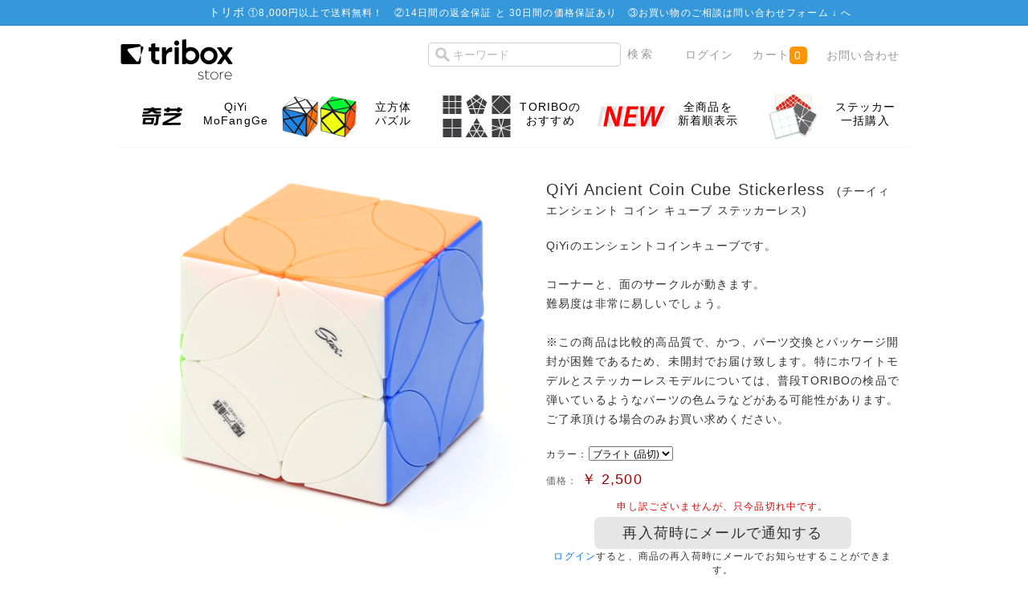

--- FILE ---
content_type: text/html; charset=UTF-8
request_url: https://store.tribox.com/products/detail.php?product_id=2367
body_size: 38007
content:
<?xml version="1.0" encoding="UTF-8"?>
<!DOCTYPE html PUBLIC "-//W3C//DTD XHTML 1.0 Transitional//EN" "http://www.w3.org/TR/xhtml1/DTD/xhtml1-transitional.dtd">
<html xmlns="http://www.w3.org/1999/xhtml" lang="ja" xml:lang="ja" xmlns:og="http://ogp.me/ns#" xmlns:fb="http://www.facebook.com/2008/fbml">
<head>
<meta http-equiv="Content-Type" content="text/html; charset=UTF-8" />
<meta http-equiv="Content-Script-Type" content="text/javascript" />
<meta http-equiv="Content-Style-Type" content="text/css" />


<title>triboxストア / QiYi Ancient Coin Cube Stickerless</title>
    <meta name="author" content="TORIBO" />
    <meta name="description" content="ルービックキューブや立体パズルの商品購入ページ。会員登録せずにお買い物頂けます。" />
    <meta name="keywords" content="ルービックキューブ,TORIBO,購入" />

<link rel="alternate" type="application/rss+xml" title="RSS" href="https://store.tribox.com/rss/" />
<link rel="shortcut icon" href="/favicon.svg" type="image/svg+xml" />
<link rel="apple-touch-icon-precomposed" href="/apple-touch-icon-precomposed.png" />

<link rel="stylesheet" href="/user_data/packages/free/css/set.css" type="text/css" media="all" />
<link rel="stylesheet" href="/user_data/packages/free/css/common.css" type="text/css" media="all" />
<link rel="stylesheet" href="/user_data/packages/free/css/contents.css" type="text/css" media="all" />
<link rel="stylesheet" href="/user_data/packages/free/css/table.css" type="text/css" media="all" />
<link rel="stylesheet" href="/user_data/packages/free/css/bloc.css" type="text/css" media="all" />
<link rel="stylesheet" href="/user_data/packages/free/css/bloc_alpha.css" type="text/css" media="all" />
<link rel="stylesheet" href="/user_data/packages/free/css/print.css" type="text/css" media="all" />
<link rel="stylesheet" href="/user_data/packages/free/css/color-scheme.css" type="text/css" media="all" />
<link rel="stylesheet" href="/user_data/packages/free/css/sticker.css" type="text/css" media="all" />
<link rel="stylesheet" href="//maxcdn.bootstrapcdn.com/font-awesome/4.3.0/css/font-awesome.min.css" />

<script type="text/javascript" src="/js/css.js"></script>
<script type="text/javascript" src="/js/win_op.js"></script>
<script type="text/javascript" src="/js/site.js"></script>
<script type="text/javascript" src="/js/jquery-1.4.2.min.js"></script>
<script type="text/javascript" src="/js/jquery.carouFredSel.js"></script>
<script type="text/javascript" src="/js/helper-plugins/jquery.mousewheel.min.js"></script>
<script type="text/javascript" src="/js/helper-plugins/jquery.touchSwipe.min.js"></script>
<!--<script type="text/javascript" src="/js/navi.js"></script>-->

<meta property="og:title" content="QiYi Ancient Coin Cube Stickerless" />
<meta property="og:type" content="product" />
<meta property="og:image" content="https://store.tribox.com/upload/save_image/07072207_5b40bb0cf077d.png" />
<meta property="og:site_name" content="triboxストア" />
<meta property="og:url" content="https://store.tribox.com/products/detail.php?product_id=2367" />
<meta property="og:description" content="" />
<meta property="fb:app_id" content="532022570214215" />

<meta name="test" content="" />
<meta name="twitter:card" content="product" />
<meta name="twitter:site" content="@triboxJP" />
<meta name="twitter:creator" content="@triboxJP" />
<meta name="twitter:domain" content="store.tribox.com" />
<meta name="twitter:title" content="QiYi Ancient Coin Cube Stickerless" />
<meta name="twitter:image" content="https://store.tribox.com/upload/save_image/07072207_5b40bb0cf077d.png" />
<meta name="twitter:image:width" content="500" />
<meta name="twitter:image:height" content="454" />
<meta name="twitter:description" content="QiYiのエンシェントコインキューブです。&lt;BR&gt;&lt;BR&gt;コーナーと、面のサークルが動きます。&lt;BR&gt;難易度は非常に易しいでしょう。&lt;BR&gt;&lt;BR&gt;※この商品は比較的高品質で、かつ、パーツ交換とパッケージ開封が困難であるため、未開封でお届け致します。特にホワイトモデルとステッカーレスモデルについては、普段TORIBOの検品で弾いているようなパーツの色ムラなどがある可能性があります。ご了承頂ける場合のみお買い求めください。" />
<meta name="twitter:label1" content="価格(税込)" />
<meta name="twitter:data1" content="2,500円" />
<meta name="twitter:label2" content="送料(日本国内)" />
<meta name="twitter:data2" content="8,000円以上で無料" />

<script type="text/javascript">//<![CDATA[
    classCategories = {"":{"":{"name":"\u9078\u629e\u3057\u3066\u304f\u3060\u3055\u3044","product_class_id":"72228","product_type":"1"}},"260":{"#":{"stock":"0","freeshipping":"","classcategory_id2":null,"name":" (\u54c1\u5207)","stock_find":false,"price01":"","price02":"2,500","point":"0","product_code":null,"product_class_id":"72228","product_type":"1","deliv_ready_days":1,"back_order":0,"deliv_today":1,"deliv_month":1,"deliv_date":21,"is_businessday":1,"is_fukubukuro":false,"is_bessou":false,"is_yoyaku":false}}};
classNotifyingRestockCategories = {"72228" : -1};
function lnOnLoad(){fnSetClassCategories(document.form1, ""); }

    $(function(){
        lnOnLoad();
    });
//]]>
</script>

<script async src="https://www.googletagmanager.com/gtag/js?id=G-JDB0PGQBSM"></script>
<script>
  window.dataLayer = window.dataLayer || [];
  function gtag(){dataLayer.push(arguments);}
  gtag('js', new Date());
  gtag('config', 'G-JDB0PGQBSM');
</script>
<script type="text/javascript">
  var _gaq = _gaq || [];
  _gaq.push(['_setAccount', 'UA-7664936-3']);
  _gaq.push(['_trackPageview']);

  (function() {
    var ga = document.createElement('script'); ga.type = 'text/javascript'; ga.async = true;
    ga.src = ('https:' == document.location.protocol ? 'https://ssl' : 'http://www') + '.google-analytics.com/ga.js';
    var s = document.getElementsByTagName('script')[0]; s.parentNode.insertBefore(ga, s);
  })();
</script>
</head>

<body>


<noscript>
    <p>JavaScript を有効にしてご利用下さい.</p>
</noscript>


<div class="frame_outer">
    <a name="top" id="top"></a>

                <div id="headertopcolumn">
                                        <!-- ▼商品ページ用のお知らせ -->
                                    <div id="important-item">
	<dl class="infobar">
		<dt>トリボ</dt>
<dd>①<a href="/user_data/deliv_fee.php">8,000円以上で送料無料！</a>　②<a href="/user_data/return.php">14日間の返金保証 と 30日間の価格保証あり</a>　③お買い物のご相談は<a href="../contact/" target="_blank">問い合わせフォーム ↓ </a>へ</dd>
	</dl>
</div>                                <!-- ▲商品ページ用のお知らせ -->
                                </div>
                        <!--▼HEADER-->


<div id="header_wrap">
    <div id="header" class="clearfix">
        <div id="logo_area">
            <a href="/"><img src="/user_data/packages/free/img/common/tribox-store-280x128-black.png" height="64" /><span>triboxストア/商品詳細ページ</span></a>
        </div>
        <div id="header_utility">
            <div id="header_navi">
                <ul>
                    <li class="search">
                        <form name="search_form" id="search_form" method="get" style="display: inline" action="/products/list.php">
                            <input type="hidden" name="transactionid" value="c03ec06f5f10c7bb661abcac87a2a644f24712d6" />
                            <input type="text" name="name" id="search_text" maxlength="50" value="" placeholder="キーワード" />
                            <input type="submit" value="検索" id="item-search-button" />
                        </form>
                    </li>
                                        <li class="top-nav">
                        <a href="https://store.tribox.com/mypage/login.php">ログイン</a>
                    </li>
                                        <li class="top-nav">
                        <a href="/cart/" class="cart">カート<span class="cart-qty">0</span></a>
                    </li>
                    <li class="top-nav">
                        <a href="/contact/">お問い合わせ</a>
                    </li>
                </ul>

            </div>
        </div>
    </div>
</div>
<!--▲HEADER-->        
        <div id="container" class="clearfix">

                            <div id="topcolumn">
                                                    <!-- ▼商品詳細TopPanel -->
                                            <div class="panel-body">
	<ul role="navigation" class="tiles-5">

        		<li class="tile">
		<a class="tile-link" href="/products/list.php?category_id=304">
		<div class="tile-image">
		<img class="ir" src="/user_data/img/category/304.png">
		</div>
		<div class="tile-body">
			<div class="tile-text">QiYi</br>MoFangGe</div></div> 
		</a>
		</li>
        		<li class="tile">
		<a class="tile-link" href="/products/list.php?category_id=430">
		<div class="tile-image">
		<img class="ir" src="/user_data/img/category/430.png">
		</div>
		<div class="tile-body">
			<div class="tile-text">立方体<br>パズル</div></div> 
		</a>
		</li>
        
        
        		<li class="tile">
		<a class="tile-link" href="https://store.tribox.com/products/list.php?category_id=532">
		<div class="tile-image">
		<img class="ir" src="https://tribox.com/wp-content/uploads/2019/05/wca-event.png">
		</div>
		<div class="tile-body">
			<div class="tile-text">TORIBOの<br>おすすめ</div></div> 
		</a>
		</li>
                
        		<li class="tile">
		<a class="tile-link" href="https://store.tribox.com/products/list.php?orderby=date&disp_number=100">
		<div class="tile-image">
		<img class="ir" src="https://tribox.com/wp-content/uploads/2019/05/new.png">
		</div>
		<div class="tile-body">
			<div class="tile-text">全商品を<br>新着順表示</div></div> 
		</a>
		</li>
                
        		<li class="tile">
		<a class="tile-link" href="/user_data/sticker.php">
		<div class="tile-image">
		<img class="ir" src="/user_data/img/stickers.png">
		</div>
		<div class="tile-body">
			<div class="tile-text">ステッカー<br>一括購入</div></div> 
		</a>
		</li>
                
        
        
	</ul>
</div>
                                        <!-- ▲商品詳細TopPanel -->
                                            </div>
                
                        
                <div 
                            id="one_maincolumn"
                        class="main_column"
        >
                                    
                        <script type="text/javascript" src="/js/jquery.socialbutton.js"></script>
<script type="text/javascript" src="/js/products.js"></script>
<script type="text/javascript" src="/js/jquery.facebox/facebox.js"></script>
<link rel="stylesheet" type="text/css" href="/js/jquery.facebox/facebox.css" media="screen" />
<script type="text/javascript">//<![CDATA[
// 規格2に選択肢を割り当てる。
function fnSetClassCategories(form, classcat_id2_selected) {
    var $form = $(form);
    var product_id = $form.find('input[name=product_id]').val();
    var $sele1 = $form.find('select[name=classcategory_id1]');
    var $sele2 = $form.find('select[name=classcategory_id2]');
    setClassCategories($form, product_id, $sele1, $sele2, classcat_id2_selected);
}
$(document).ready(function() {
    $('a.expansion').facebox({
        loadingImage : '/js/jquery.facebox/loading.gif',
        closeImage   : '/js/jquery.facebox/closelabel.png'
    });
});
//]]>
</script>
<script>
$(function() {
    $('#google_plusone').socialbutton('google_plusone');
    $('#twitter').socialbutton('twitter', {button: 'horizontal'});
    $('#facebook_like').socialbutton('facebook_like', {button: 'button_count'});
});
</script>

<!--▼CONTENTS-->

<div id="undercolumn">
    <form name="form1" id="form1" method="post" action="?">
    <input type="hidden" name="transactionid" value="c03ec06f5f10c7bb661abcac87a2a644f24712d6" />
    <div id="detailarea" class="clearfix">
        <div id="detailphotobloc">
            <div class="photo">
                                <!--★画像★-->
                                    <img src="/upload/save_image/07072207_5b40bb0cf077d.png" width="500" height="454" alt="QiYi Ancient Coin Cube Stickerless" class="picture" />
                            </div>
                    </div>

        <div id="detailrightbloc">
            <!--▼商品ステータス-->
                                    <!--▲商品ステータス-->

            <!--★商品名★-->
            <h1 style='clear:both'>QiYi Ancient Coin Cube Stickerless

                            &nbsp;<span class="furigana">(チーイィ エンシェント コイン キューブ ステッカーレス)</span>
                        </h1>


<style>
.clearfix:after {
	content: ".";
	display: block;
	height: 0;
	clear: both;
	visibility: hidden;
}
.clearfix {
	display: inline-block;
}
/* Hides from IE-mac \*/
* html .clearfix {
	height: 1%;
}
.clearfix {
	display: block;
}
/* End hide from IE-mac */

.block div {
	margin-right: 15px;
        float: left;
}
</style>


            <!--★ポイント★-->
            
            <!--▼メーカーURL-->
                        <!--▼メーカーURL-->

            <!--★詳細メインコメント★-->
            <div class="main_comment">QiYiのエンシェントコインキューブです。<BR><BR>コーナーと、面のサークルが動きます。<BR>難易度は非常に易しいでしょう。<BR><BR>※この商品は比較的高品質で、かつ、パーツ交換とパッケージ開封が困難であるため、未開封でお届け致します。特にホワイトモデルとステッカーレスモデルについては、普段TORIBOの検品で弾いているようなパーツの色ムラなどがある可能性があります。ご了承頂ける場合のみお買い求めください。</div>

            <!--★発送準備日数(即日発送/発送日)-->
            <div class="delivery_date" id="delivery_date"><!-- delivery_date --></div>

                                               <div class="classlist">
                        <!--▼規格1-->
                        <ul class="clearfix">
                            <li>カラー：</li>
                            <li>
                                <select name="classcategory_id1" style="">
                                <option label="ブライト (品切)" value="260">ブライト (品切)</option>

                                </select>
                                                            </li>
                        </ul>

                        <!--▲規格1-->
                                            </div>
                            
            <!--★通常価格★-->
            
            <!--★販売価格★-->
            <div class="price">価格：
                <span class="sale_price">￥
                    <span id="price02_default">
                                                    2,500
                                            </span>
                    <span id="price02_dynamic"></span>
                </span>
                <!--★送料無料★-->
                <span id="freeshipping_dynamic" class="freeshipping"></span>
            </div>





            <!--▼買い物かご-->

                        <!--在庫あり-->
            <div class="cart_area clearfix">
                <input type="hidden" name="mode" value="cart" />
                <input type="hidden" name="product_id" value="2367" />
                <input type="hidden" name="product_class_id" value="72228" id="product_class_id" />
                <input type="hidden" name="favorite_product_id" value="2367" id="product_id_favorite_product" />
                <input type="hidden" name="notifying_restock_product_id" value="2367" id="product_id_notifying_restock" />
                <input type="hidden" name="notifying_restock_product_class_id" value="72228" id="product_class_id_notifying_restock" />
                <input type="hidden" name="notifying_restock_classcategory_id1" value="" id="classcategory_id1_notifying_restock" />

                <!--★数量★-->
                <div class="quantity detail">
                    注文数： <select name='quantity'>
                    <option value='1'>1個</option>
                    <option value='2'>2個</option>
                    <option value='3'>3個</option>
                    <option value='4'>4個</option>
                    <option value='5'>5個</option>
                    <option value='6'>6個</option>
                    <option value='7'>7個</option>
                    <option value='8'>8個</option>
                    <option value='9'>9個</option>
                    <option value='10'>10個</option>
                    </select>
                </div>

                <div class="attention" id="zaiko"></div>

                <div class="cartin">
                    <div class="cartin_btn">
                        <div id="cartbtn_default">
                            <!--★カゴに入れる★-->
                            <a href="javascript:void(0)" name="cart" id="cart" onclick="document.form1.submit(); this.className='grey-button'; this.removeAttribute('href'); this.blur(); this.onclick=null;" class="orange-cart-button">
                                                                    カートに入れる
                                                            </a>
                        </div>
                    </div>
                </div>
                <div class="attention" id="cartbtn_dynamic"></div>
            
            <!--★「再入荷時にメールで通知する」ボタン★-->
            <div id="notifyingrestockbtn_default" style="display:none;">
                                    <a href="#" class="grey-button" id="notifyingrestock_btn" style="pointer-events:none;">再入荷時にメールで通知する</a>
                    <div><a href="/mypage/index.php">ログイン</a>すると、商品の再入荷時にメールでお知らせすることができます。</div>
                                <div><a href="//store.tribox.com/user_data/restock.php">「再入荷通知機能」機能について</a></div>
            </div>

            <!--★お気に入り登録★-->
            
        <div class="block clearfix social-share"><div id="twitter" style="width:120px;"></div><div id="facebook_like" style="width:120px;"></div><div id="google_plusone" style="width:120px;"></div></div>
        </div>
    </div>


    <!--▲買い物かご-->
</div>
</form>

    <!--詳細ここまで-->

    <!--▼サブコメント-->
                                                                        <div class="sub_area clearfix">
              <h2 class="subtitle"><!--★サブタイトル★-->動作の様子(画像は通常版ブラックモデル)</h2>
               <!--▼サブ画像-->
                                                                                   <div class="subphotoimg">
                                                <img src="/upload/save_image/07062159_5b3f67c3153c4.png" alt="QiYi Ancient Coin Cube Stickerless" width="500" height="453" />
                                            </div>
                    <div class="subtext"><!--★サブテキスト★-->コーナーと、面のサークルが動きます。</div>
                                <!--▲サブ画像-->
            </div>
                                        <div class="sub_area clearfix">
              <h2 class="subtitle"><!--★サブタイトル★-->崩した状態</h2>
               <!--▼サブ画像-->
                                                                                   <div class="subphotoimg">
                                                <img src="/upload/save_image/07072207_5b40bb1996929.png" alt="QiYi Ancient Coin Cube Stickerless" width="500" height="500" />
                                            </div>
                    <div class="subtext"><!--★サブテキスト★--></div>
                                <!--▲サブ画像-->
            </div>
                                                            <div class="sub_area clearfix">
              <h2 class="subtitle"><!--★サブタイトル★-->商品情報</h2>
               <!--▼サブ画像-->
                                                                                   <div class="subphotoimg">
                                                <img src="/upload/save_image/07062210_5b3f6a31d8d57.png" alt="QiYi Ancient Coin Cube Stickerless" width="750" height="788" />
                                            </div>
                    <div class="subtext"><!--★サブテキスト★-->商品名　QiYi Ancient Coin Cube Stickerless<BR>重量　約-g<BR>サイズ　約60mm<BR>商品及び付属品　パズル本体</div>
                                <!--▲サブ画像-->
            </div>
                <!--▲サブコメント-->

                            <div class="cartin">
                    <div class="cartin_btn">
                        <div id="cartbtn_default">
                            <!--★カゴに入れる★-->
                        <a href="javascript:void(document.form1.submit())" name="cart" id="cart" class="orange-cart-button">QiYi Ancient Coin Cube Stickerlessをカートに入れる</a>
                        </div>
                    </div>
                </div>

            
                <!--★関連カテゴリ★-->
            <div class="relative_cat">関連カテゴリ：
                                <p>
                                        <a href="/products/list.php?category_id=3">ブランド</a>
                     >                                         <a href="/products/list.php?category_id=304">QiYi MoFangGe</a>
                                                        </p>
                                <p>
                                        <a href="/products/list.php?category_id=1">ルービック系パズル</a>
                     >                                         <a href="/products/list.php?category_id=430">立方体</a>
                                                        </p>
                            </div>


    <!--この商品に対するお客様の声-->
    <div id="customervoice_area">
        <h2>この商品に対するお客様の声</h2>

        <div class="review_bloc clearfix">
            <div class="review_btn">
       <span>この商品の最初のレビューを書きませんか？</span>                                    <!--★新規レビューを書き込む★-->
                    <a class="green-button" href="./review.php" onclick="win02('./review.php?product_id=2367','review','600','640'); return false;" target="_blank">レビューを書く</a>
                            </div>
        
        </div>


    </div>
    <!--お客様の声ここまで-->

    <!--▼関連商品-->
            <div id="related-item">
            <h2>関連商品</h2>
            <div class="related-item_body">
            <ul>
                                            <li>
                    <a href="/products/detail.php?product_id=2366">
                        <div class="item-image-outer"><div class="item-image-middle"><div class="item-image-inner"><img src="/upload/save_image/07062159_5b3f67a5bd832.png" alt="QiYi Ancient Coin Cube" /></div></div></div>
                    <h3>QiYi Ancient Coin Cube</h3>
                    <p class="mini"></p>
                    </a>
                </li>
                                                                        <li>
                    <a href="/products/detail.php?product_id=2191">
                        <div class="item-image-outer"><div class="item-image-middle"><div class="item-image-inner"><img src="/upload/save_image/11111900_5a06ca2405738.png" alt="QiYi Pentacle Cube Stickerless" /></div></div></div>
                    <h3>QiYi Pentacle Cube Stickerless</h3>
                    <p class="mini"></p>
                    </a>
                </li>
                                        <!--</div>-->
                                    </ul>
            </div>
        </div>
        <!--▲関連商品-->

</div>
<!--▲CONTENTS-->

                
                                                            <!-- ▼一緒に購入されてる商品 -->
                                            
                                        <!-- ▲一緒に購入されてる商品 -->
                                                </div>
        
                        
                            <div id="bottomcolumn">
                                                    <!-- ▼カテゴリー -->
                                            
<div class="bloc_outer">
    <div id="category_area">
        <div class="bloc_body">
            <h2><span class="icon-category">商品カテゴリー</span></h2>
            <ul id="categorytree"><li class="level1"><div id='maincategory'><p>ブランド</p></div><div id='subcategory1'> <ul><li class="level2"><p><a href="/products/list.php?category_id=472">Ayi</a></p></li><li class="level2"><p><a href="/products/list.php?category_id=423">Calvin&#039;s</a></p></li><li class="level2"><p><a href="/products/list.php?category_id=306">Cube4You</a></p></li><li class="level2"><p><a href="/products/list.php?category_id=533">CubeTwist</a></p></li><li class="level2"><p><a href="/products/list.php?category_id=537">TheCubicle</a></p></li><li class="level2"><p><a href="/products/list.php?category_id=531">Cubing Classroom</a></p></li><li class="level2"><p><a href="/products/list.php?category_id=309">DaYan</a></p></li><li class="level2"><p><a href="/products/list.php?category_id=523">DianSheng</a></p></li><li class="level2"><p><a href="/products/list.php?category_id=305">Eastsheen</a></p></li><li class="level2"><p><a href="/products/list.php?category_id=407">FangShi</a></p></li><li class="level2"><p><a href="/products/list.php?category_id=534">FANXIN</a></p></li><li class="level2"><p><a href="/products/list.php?category_id=310">GANCUBE</a></p></li><li class="level2"><p><a href="/products/list.php?category_id=535">GiiKER</a></p></li><li class="level2"><p><a href="/products/list.php?category_id=307">LanLan</a></p></li><li class="level2"><p><a href="/products/list.php?category_id=536">Lefun</a></p></li><li class="level2"><p><a href="/products/list.php?category_id=311">Maru Cube</a></p></li><li class="level2"><p><a href="/products/list.php?category_id=302">Meffert&#039;s</a></p></li><li class="level2"><p><a href="/products/list.php?category_id=308">mf8</a></p></li><li class="level2"><p><a href="/products/list.php?category_id=471">MoYu</a></p></li><li class="level2"><p><a href="/products/list.php?category_id=477">Oliver&#039;s Stickers</a></p></li><li class="level2"><p><a href="/products/list.php?category_id=545">Picube</a></p></li><li class="level2"><p><a href="/products/list.php?category_id=493">Puzzle Master</a></p></li><li class="level2 onmark"><p><a href="/products/list.php?category_id=304" class="onlink">QiYi MoFangGe</a></p></li><li class="level2"><p><a href="/products/list.php?category_id=301">Rubik&#039;s</a></p></li><li class="level2"><p><a href="/products/list.php?category_id=408">ShengShou</a></p></li><li class="level2"><p><a href="/products/list.php?category_id=538">SpeedCubeShop</a></p></li><li class="level2"><p><a href="/products/list.php?category_id=399">tribox</a></p></li><li class="level2"><p><a href="/products/list.php?category_id=303">V-CUBE</a></p></li><li class="level2"><p><a href="/products/list.php?category_id=468">VeryPuzzle</a></p></li><li class="level2"><p><a href="/products/list.php?category_id=547">Vin Cube</a></p></li><li class="level2"><p><a href="/products/list.php?category_id=406">WitEden</a></p></li><li class="level2"><p><a href="/products/list.php?category_id=530">X-Man Design</a></p></li><li class="level2"><p><a href="/products/list.php?category_id=470">YJ</a></p></li><li class="level2"><p><a href="/products/list.php?category_id=512">YuXin ZhiSheng</a></p></li><li class="level2"><p><a href="/products/list.php?category_id=522">Z-CUBE</a></p></li><li class="level2"><p><a href="/products/list.php?category_id=546">ZEPUZZLES</a></p></li><li class="level2"><p><a href="/products/list.php?category_id=475">その他</a></p></li></ul></div></li><li class="level1"><div id='maincategory'><p>特集</p></div><div id='subcategory'> <ul><li class="level2"><p><a href="/products/list.php?category_id=532">triboxのおすすめ</a></p></li><li class="level2"><p><a href="/products/list.php?category_id=503">セール</a></p></li><li class="level2"><p><a href="/products/list.php?category_id=520">かんたんなパズル</a></p></li><li class="level2"><p><a href="/products/list.php?category_id=519">LanLan おすすめ</a></p></li><li class="level2"><p><a href="/products/list.php?category_id=502">ShengShou 12面体</a></p></li><li class="level2"><p><a href="/products/list.php?category_id=514">500円キューブ</a></p></li><li class="level2"><p><a href="/products/list.php?category_id=476">名作パズル</a></p></li><li class="level2"><p><a href="/products/list.php?category_id=529">磁石搭載パズル</a></p></li><li class="level2"><p><a href="/products/list.php?category_id=474">1,000円未満のパズル</a></p></li><li class="level2"><p><a href="/products/list.php?category_id=459">透明パズル</a></p></li><li class="level2"><p><a href="/products/list.php?category_id=458">Gearパズル</a></p></li></ul></div></li><li class="level1"><div id='maincategory'><p>難易度の目安</p></div><div id='subcategory'> <ul><li class="level2"><p><a href="/products/list.php?category_id=447">難易度 1</a></p></li><li class="level2"><p><a href="/products/list.php?category_id=446">難易度 2</a></p></li><li class="level2"><p><a href="/products/list.php?category_id=445">難易度 3</a></p></li><li class="level2"><p><a href="/products/list.php?category_id=444">難易度 4</a></p></li><li class="level2"><p><a href="/products/list.php?category_id=443">難易度 5</a></p></li></ul></div></li><li class="level1"><div id='maincategory'><p>ルービック系パズル</p></div><div id='subcategory1'> <ul><li class="level2"><p><a href="/products/list.php?category_id=101">2x2x2</a></p></li><li class="level2"><p><a href="/products/list.php?category_id=103">3x3x3</a></p></li><li class="level2"><p><a href="/products/list.php?category_id=105">3x3x3 その他</a></p></li><li class="level2"><p><a href="/products/list.php?category_id=107">4x4x4</a></p></li><li class="level2"><p><a href="/products/list.php?category_id=108">5x5x5</a></p></li><li class="level2"><p><a href="/products/list.php?category_id=525">6x6x6</a></p></li><li class="level2"><p><a href="/products/list.php?category_id=524">7x7x7</a></p></li><li class="level2"><p><a href="/products/list.php?category_id=109">8x8x8〜</a></p></li><li class="level2"><p><a href="/products/list.php?category_id=526">Megaminx</a></p></li><li class="level2"><p><a href="/products/list.php?category_id=527">Pyraminx</a></p></li><li class="level2"><p><a href="/products/list.php?category_id=528">Skewb</a></p></li><li class="level2"><p><a href="/products/list.php?category_id=113">Square-1</a></p></li><li class="level2"><p><a href="/products/list.php?category_id=544">Clock</a></p></li><li class="level2"><p><a href="/products/list.php?category_id=106">分割6面体</a></p></li><li class="level2 onmark"><p><a href="/products/list.php?category_id=430" class="onlink">立方体</a></p></li><li class="level2"><p><a href="/products/list.php?category_id=110">4面体, 8面体</a></p></li><li class="level2"><p><a href="/products/list.php?category_id=111">12面体以上</a></p></li><li class="level2"><p><a href="/products/list.php?category_id=426">球 円柱</a></p></li><li class="level2"><p><a href="/products/list.php?category_id=421">Magic Puzzle</a></p></li><li class="level2"><p><a href="/products/list.php?category_id=428">お菓子なパズル/絵柄</a></p></li><li class="level2"><p><a href="/products/list.php?category_id=199">その他</a></p></li></ul></div></li><li class="level1"><div id='maincategory'><p>その他のパズル</p></div><div id='subcategory'> <ul><li class="level2"><p><a href="/products/list.php?category_id=489">パープレクサス</a></p></li><li class="level2"><p><a href="/products/list.php?category_id=496">グルーヴチューブ</a></p></li><li class="level2"><p><a href="/products/list.php?category_id=488">その他</a></p></li></ul></div></li><li class="level1"><div id='maincategory'><p>ステッカー全般</p></div><div id='subcategory'> <ul><li class="level2"><p><a href="/products/list.php?category_id=433">セット商品</a></p></li><li class="level2"><p><a href="/products/list.php?category_id=434">色選択商品</a></p></li><li class="level2"><p><a href="/products/list.php?category_id=513">ロゴ・転写シート</a></p></li><li class="level2"><p><a href="/products/list.php?category_id=462">シート商品</a></p></li><li class="level2"><p><a href="/products/list.php?category_id=201">2x2</a></p></li><li class="level2"><p><a href="/products/list.php?category_id=432">3x3 通常</a></p></li><li class="level2"><p><a href="/products/list.php?category_id=431">3x3 コーナーカット</a></p></li><li class="level2"><p><a href="/products/list.php?category_id=202">3x3 その他</a></p></li><li class="level2"><p><a href="/products/list.php?category_id=203">4x4</a></p></li><li class="level2"><p><a href="/products/list.php?category_id=204">5x5</a></p></li><li class="level2"><p><a href="/products/list.php?category_id=205">6x6〜</a></p></li><li class="level2"><p><a href="/products/list.php?category_id=206">3角形</a></p></li><li class="level2"><p><a href="/products/list.php?category_id=209">4角形</a></p></li><li class="level2"><p><a href="/products/list.php?category_id=207">5角形</a></p></li><li class="level2"><p><a href="/products/list.php?category_id=208">6角形〜</a></p></li><li class="level2"><p><a href="/products/list.php?category_id=210">Square-1</a></p></li><li class="level2"><p><a href="/products/list.php?category_id=299">その他</a></p></li></ul></div></li><li class="level1"><div id='maincategory'><p>その他</p></div><div id='subcategory'> <ul><li class="level2"><p><a href="/products/list.php?category_id=490">タイマー</a></p></li><li class="level2"><p><a href="/products/list.php?category_id=483">カード</a></p></li><li class="level2"><p><a href="/products/list.php?category_id=481">テキスト</a></p></li><li class="level2"><p><a href="/products/list.php?category_id=404">潤滑剤</a></p></li><li class="level2"><p><a href="/products/list.php?category_id=403">パズルスタンド</a></p></li><li class="level2"><p><a href="/products/list.php?category_id=402">色見本</a></p></li><li class="level2"><p><a href="/products/list.php?category_id=422">アパレル</a></p></li><li class="level2"><p><a href="/products/list.php?category_id=491">その他</a></p></li></ul></div></li><li class="level1"><div id='maincategory'><p>月ごとの新商品</p></div><div id='subcategory'> <ul><li class="level2"><p><a href="/products/list.php?category_id=511">2026年1月</a></p></li><li class="level2"><p><a href="/products/list.php?category_id=482">2025年12月</a></p></li><li class="level2"><p><a href="/products/list.php?category_id=495">2025年11月</a></p></li><li class="level2"><p><a href="/products/list.php?category_id=494">2025年10月</a></p></li><li class="level2"><p><a href="/products/list.php?category_id=492">2025年9月</a></p></li><li class="level2"><p><a href="/products/list.php?category_id=485">2025年8月</a></p></li><li class="level2"><p><a href="/products/list.php?category_id=510">2025年6月</a></p></li><li class="level2"><p><a href="/products/list.php?category_id=509">2025年5月</a></p></li><li class="level2"><p><a href="/products/list.php?category_id=508">2025年4月</a></p></li><li class="level2"><p><a href="/products/list.php?category_id=507">2025年3月</a></p></li><li class="level2"><p><a href="/products/list.php?category_id=506">2025年2月</a></p></li></ul></li></ul>
        </div>
    </div>
</div>
                                        <!-- ▲カテゴリー -->
                                            </div>
                
    </div>
    
                <!--▼FOOTER-->
<div id="footer_wrap">
    <div id="footer" class="clearfix">
     <div class="footer-info"><a href="/user_data/deliv_fee.php">配送とお支払い</a>　　<a href="/contact/">お問い合わせ</a>　　<a href="/guide/privacy.php">プライバシーポリシー</a>　　<a href="/order/">特定商取引に関する表記</a>　　<a href="https://about.tribox.com/company">会社概要</a></div>



       <div id="pagetop"><a href="#top">このページの先頭へ</a></div>
        <div id="copyright">Copyright ©
            2008-2026 <a href="https://about.tribox.com/">TORIBO</a> All rights reserved.
      </div>
    </div>

</div>
<!--▲FOOTER-->                    </div>

</body>
</html>

--- FILE ---
content_type: text/html; charset=utf-8
request_url: https://accounts.google.com/o/oauth2/postmessageRelay?parent=https%3A%2F%2Fstore.tribox.com&jsh=m%3B%2F_%2Fscs%2Fabc-static%2F_%2Fjs%2Fk%3Dgapi.lb.en.2kN9-TZiXrM.O%2Fd%3D1%2Frs%3DAHpOoo_B4hu0FeWRuWHfxnZ3V0WubwN7Qw%2Fm%3D__features__
body_size: 161
content:
<!DOCTYPE html><html><head><title></title><meta http-equiv="content-type" content="text/html; charset=utf-8"><meta http-equiv="X-UA-Compatible" content="IE=edge"><meta name="viewport" content="width=device-width, initial-scale=1, minimum-scale=1, maximum-scale=1, user-scalable=0"><script src='https://ssl.gstatic.com/accounts/o/2580342461-postmessagerelay.js' nonce="6102W6TiLm3nfCVOHCmA4A"></script></head><body><script type="text/javascript" src="https://apis.google.com/js/rpc:shindig_random.js?onload=init" nonce="6102W6TiLm3nfCVOHCmA4A"></script></body></html>